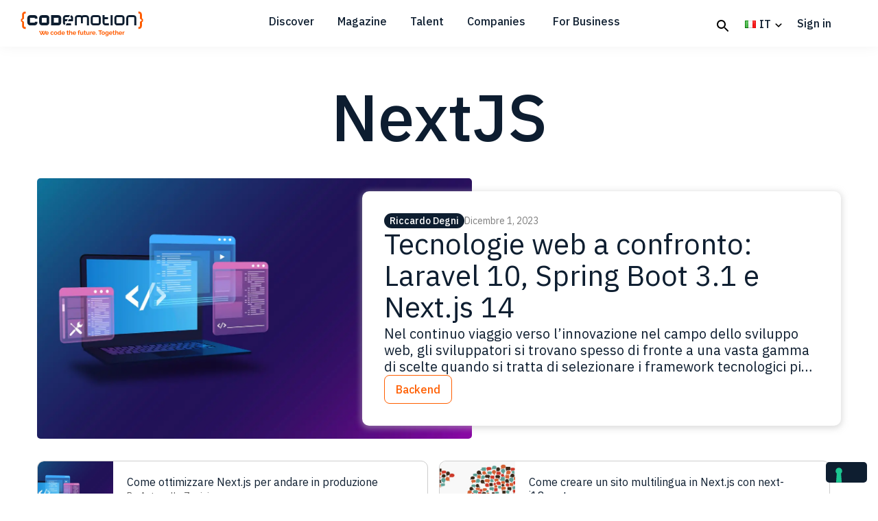

--- FILE ---
content_type: text/html; charset=UTF-8
request_url: https://www.codemotion.com/magazine/it/tag/nextjs-it/
body_size: 10478
content:
<!DOCTYPE html>
<html lang="it-IT">
<head >
<meta charset="UTF-8" />
<meta name="viewport" content="width=device-width, initial-scale=1" />
			<script type="text/javascript" class="_iub_cs_skip">
				var _iub = _iub || {};
				_iub.csConfiguration = _iub.csConfiguration || {};
				_iub.csConfiguration.siteId = "3812069";
				_iub.csConfiguration.cookiePolicyId = "36733729";
			</script>
			<script class="_iub_cs_skip" src="https://cs.iubenda.com/autoblocking/3812069.js"></script>
			<meta name='robots' content='index, follow, max-image-preview:large, max-snippet:-1, max-video-preview:-1' />
	
	<link rel="alternate" href="https://www.codemotion.com/magazine/tag/nextjs/" hreflang="en" />
<link rel="alternate" href="https://www.codemotion.com/magazine/it/tag/nextjs-it/" hreflang="it" />

	<!-- This site is optimized with the Yoast SEO Premium plugin v26.6 (Yoast SEO v26.6) - https://yoast.com/wordpress/plugins/seo/ -->
	<link media="all" href="https://www.codemotion.com/magazine/wp-content/cache/autoptimize/css/autoptimize_0b2c22bf4812739e1e10a60b560fff84.css" rel="stylesheet"><title>NextJS - Codemotion Magazine</title>
	<link rel="canonical" href="https://www.codemotion.com/magazine/it/tag/nextjs-it/" />
	<meta property="og:locale" content="it_IT" />
	<meta property="og:locale:alternate" content="en_US" />
	<meta property="og:type" content="article" />
	<meta property="og:title" content="NextJS Archives" />
	<meta property="og:url" content="https://www.codemotion.com/magazine/it/tag/nextjs-it/" />
	<meta property="og:site_name" content="Codemotion Magazine" />
	<meta name="twitter:card" content="summary_large_image" />
	<meta name="twitter:site" content="@CodemotionIT" />
	<script type="application/ld+json" class="yoast-schema-graph">{"@context":"https://schema.org","@graph":[{"@type":"CollectionPage","@id":"https://www.codemotion.com/magazine/it/tag/nextjs-it/","url":"https://www.codemotion.com/magazine/it/tag/nextjs-it/","name":"NextJS - Codemotion Magazine","isPartOf":{"@id":"https://www.codemotion.com/magazine/it/#website"},"primaryImageOfPage":{"@id":"https://www.codemotion.com/magazine/it/tag/nextjs-it/#primaryimage"},"image":{"@id":"https://www.codemotion.com/magazine/it/tag/nextjs-it/#primaryimage"},"thumbnailUrl":"https://www.codemotion.com/magazine/wp-content/uploads/2023/07/Optimize-NextJS-Guide-min.jpg","breadcrumb":{"@id":"https://www.codemotion.com/magazine/it/tag/nextjs-it/#breadcrumb"},"inLanguage":"it-IT"},{"@type":"ImageObject","inLanguage":"it-IT","@id":"https://www.codemotion.com/magazine/it/tag/nextjs-it/#primaryimage","url":"https://www.codemotion.com/magazine/wp-content/uploads/2023/07/Optimize-NextJS-Guide-min.jpg","contentUrl":"https://www.codemotion.com/magazine/wp-content/uploads/2023/07/Optimize-NextJS-Guide-min.jpg","width":1322,"height":793,"caption":"How to optimize Next.JS for production. Boost performance and user experience with this guide."},{"@type":"BreadcrumbList","@id":"https://www.codemotion.com/magazine/it/tag/nextjs-it/#breadcrumb","itemListElement":[{"@type":"ListItem","position":1,"name":"Home","item":"https://www.codemotion.com/magazine/it/"},{"@type":"ListItem","position":2,"name":"NextJS"}]},{"@type":"WebSite","@id":"https://www.codemotion.com/magazine/it/#website","url":"https://www.codemotion.com/magazine/it/","name":"Codemotion Magazine","description":"We code the future. Together","publisher":{"@id":"https://www.codemotion.com/magazine/it/#organization"},"potentialAction":[{"@type":"SearchAction","target":{"@type":"EntryPoint","urlTemplate":"https://www.codemotion.com/magazine/it/?s={search_term_string}"},"query-input":{"@type":"PropertyValueSpecification","valueRequired":true,"valueName":"search_term_string"}}],"inLanguage":"it-IT"},{"@type":"Organization","@id":"https://www.codemotion.com/magazine/it/#organization","name":"Codemotion","url":"https://www.codemotion.com/magazine/it/","logo":{"@type":"ImageObject","inLanguage":"it-IT","@id":"https://www.codemotion.com/magazine/it/#/schema/logo/image/","url":"https://www.codemotion.com/magazine/wp-content/uploads/2019/11/codemotionlogo.png","contentUrl":"https://www.codemotion.com/magazine/wp-content/uploads/2019/11/codemotionlogo.png","width":225,"height":225,"caption":"Codemotion"},"image":{"@id":"https://www.codemotion.com/magazine/it/#/schema/logo/image/"},"sameAs":["https://www.facebook.com/Codemotion.Italy/","https://x.com/CodemotionIT"]}]}</script>
	<!-- / Yoast SEO Premium plugin. -->


<link rel='dns-prefetch' href='//cdn.iubenda.com' />
<link rel='dns-prefetch' href='//fonts.googleapis.com' />
<link rel="alternate" type="application/rss+xml" title="Codemotion Magazine &raquo; Feed" href="https://www.codemotion.com/magazine/it/feed/" />
<link rel="alternate" type="application/rss+xml" title="Codemotion Magazine &raquo; Feed dei commenti" href="https://www.codemotion.com/magazine/it/comments/feed/" />
<link rel="alternate" type="application/rss+xml" title="Codemotion Magazine &raquo; NextJS Feed del tag" href="https://www.codemotion.com/magazine/it/tag/nextjs-it/feed/" />











<link rel='stylesheet' id='google-fonts-css' href='//fonts.googleapis.com/css2?family=IBM+Plex+Sans%3Awght%40400%3B500%3B600%3B700&#038;display=swap&#038;ver=1.0.0' type='text/css' media='all' />







<script  type="text/javascript" class=" _iub_cs_skip" type="text/javascript" id="iubenda-head-inline-scripts-0">
/* <![CDATA[ */

var _iub = _iub || [];
_iub.csConfiguration = {"siteId":3812069,"cookiePolicyId":36733729,"lang":"it","storage":{"useSiteId":true},"callback": {"onPreferenceExpressed": function(preference) {},"onConsentGiven": function() {}}};
/* ]]> */
</script>
<script  type="text/javascript" class=" _iub_cs_skip" type="text/javascript" src="//cdn.iubenda.com/cs/gpp/stub.js?ver=3.12.4" id="iubenda-head-scripts-1-js"></script>
<script  type="text/javascript" charset="UTF-8" async="" class=" _iub_cs_skip" type="text/javascript" src="//cdn.iubenda.com/cs/iubenda_cs.js?ver=3.12.4" id="iubenda-head-scripts-2-js"></script>
<script type="text/javascript" src="https://www.codemotion.com/magazine/wp-includes/js/jquery/jquery.min.js?ver=3.7.1" id="jquery-core-js"></script>
<script type="text/javascript" src="https://www.codemotion.com/magazine/wp-includes/js/jquery/jquery-migrate.min.js?ver=3.4.1" id="jquery-migrate-js"></script>
<script type="text/javascript" src="https://www.codemotion.com/magazine/wp-content/plugins/codemotion-magazine/assets/plugin.js" id="plugin-script-js"></script>
<script type="text/javascript" src="https://www.codemotion.com/magazine/wp-content/themes/codemotion-magazine/js/bvselect.js" id="bvselect-script-js"></script>
<script type="text/javascript" src="https://www.codemotion.com/magazine/wp-content/themes/codemotion-magazine/js/misc.js" id="misc-script-js"></script>
<link rel="https://api.w.org/" href="https://www.codemotion.com/magazine/wp-json/" /><link rel="alternate" title="JSON" type="application/json" href="https://www.codemotion.com/magazine/wp-json/wp/v2/tags/11475" /><link rel="EditURI" type="application/rsd+xml" title="RSD" href="https://www.codemotion.com/magazine/xmlrpc.php?rsd" />
 <!-- Google Tag Manager -->
<script>(function(w,d,s,l,i){w[l]=w[l]||[];w[l].push({'gtm.start':
new Date().getTime(),event:'gtm.js'});var f=d.getElementsByTagName(s)[0],
j=d.createElement(s),dl=l!='dataLayer'?'&l='+l:'';j.async=true;j.src=
'https://www.googletagmanager.com/gtm.js?id='+i+dl;f.parentNode.insertBefore(j,f);
})(window,document,'script','dataLayer','GTM-M6LGRFX');</script>
<!-- End NEW Google Tag Manager --><link rel="icon" href="https://www.codemotion.com/magazine/wp-content/uploads/2019/11/cropped-favicon-150x150.png" sizes="32x32" />
<link rel="icon" href="https://www.codemotion.com/magazine/wp-content/uploads/2019/11/cropped-favicon-300x300.png" sizes="192x192" />
<link rel="apple-touch-icon" href="https://www.codemotion.com/magazine/wp-content/uploads/2019/11/cropped-favicon-300x300.png" />
<meta name="msapplication-TileImage" content="https://www.codemotion.com/magazine/wp-content/uploads/2019/11/cropped-favicon-300x300.png" />
		
		</head>
<body class="archive tag tag-nextjs-it tag-11475 wp-custom-logo wp-embed-responsive wp-theme-genesis wp-child-theme-codemotion-magazine user-registration-page ur-settings-sidebar-show header-image header-full-width full-width-content genesis-breadcrumbs-hidden genesis-footer-widgets-visible"><div class="site-container"><ul class="genesis-skip-link"><li><a href="#genesis-nav-primary" class="screen-reader-shortcut"> Skip to primary navigation</a></li><li><a href="#genesis-content" class="screen-reader-shortcut"> Skip to main content</a></li><li><a href="#genesis-footer-widgets" class="screen-reader-shortcut"> Skip to footer</a></li></ul><header class="site-header"><div class="wrap"><div class="title-area"><a href="https://codemotion.com" class="custom-logo-link"><img src="https://www.codemotion.com/magazine/wp-content/uploads/2023/09/codemotion-logo.svg" class="cm-logo"/></a><p class="site-title"><a href="https://www.codemotion.com/magazine/it/">Codemotion Magazine</a></p><p class="site-description">We code the future. Together</p></div><nav class="nav-primary genesis-responsive-menu" aria-label="Main" id="genesis-nav-primary" style=""><div class="wrap"><ul id="menu-menu-superiore" class="menu genesis-nav-menu menu-primary js-superfish"><li id="menu-item-20682" class="menu-item menu-item-type-custom menu-item-object-custom menu-item-has-children menu-item-20682"><a><span >Discover</span></a>
<ul class="sub-menu">
	<li id="menu-item-20683" class="menu-item menu-item-type-custom menu-item-object-custom menu-item-20683"><a href="https://events.codemotion.com/"><span >Events</span></a></li>
	<li id="menu-item-20684" class="menu-item menu-item-type-custom menu-item-object-custom menu-item-20684"><a href="https://community-it.codemotion.it/"><span >Community</span></a></li>
	<li id="menu-item-20686" class="menu-item menu-item-type-custom menu-item-object-custom menu-item-20686"><a href="https://community.codemotion.com/?view=communities"><span >Partners</span></a></li>
	<li id="menu-item-20687" class="menu-item menu-item-type-custom menu-item-object-custom menu-item-20687"><a href="https://community-it.codemotion.it/partner/proposta"><span >Become a partner</span></a></li>
	<li id="menu-item-20685" class="menu-item menu-item-type-custom menu-item-object-custom menu-item-20685"><a href="https://events.codemotion.com/?type=online_hackathon"><span >Hackathons</span></a></li>
</ul>
</li>
<li id="menu-item-20692" class="menu-item menu-item-type-custom menu-item-object-custom menu-item-home menu-item-has-children menu-item-20692"><a href="https://www.codemotion.com/magazine/it"><span >Magazine</span></a>
<ul class="sub-menu">
	<li id="menu-item-20701" class="menu-item menu-item-type-taxonomy menu-item-object-category menu-item-20701"><a href="https://www.codemotion.com/magazine/it/backend-it/"><span >Backend</span></a></li>
	<li id="menu-item-21236" class="menu-item menu-item-type-taxonomy menu-item-object-category menu-item-21236"><a href="https://www.codemotion.com/magazine/it/dev-community/"><span >Dev community</span></a></li>
	<li id="menu-item-23392" class="menu-item menu-item-type-taxonomy menu-item-object-category menu-item-23392"><a href="https://www.codemotion.com/magazine/it/carriere-tech/"><span >Carriere tech</span></a></li>
	<li id="menu-item-20698" class="menu-item menu-item-type-taxonomy menu-item-object-category menu-item-20698"><a href="https://www.codemotion.com/magazine/it/intelligenza-artificiale/"><span >Intelligenza artificiale</span></a></li>
	<li id="menu-item-20699" class="menu-item menu-item-type-taxonomy menu-item-object-category menu-item-20699"><a href="https://www.codemotion.com/magazine/it/interviste/"><span >Interviste</span></a></li>
	<li id="menu-item-20700" class="menu-item menu-item-type-taxonomy menu-item-object-category menu-item-20700"><a href="https://www.codemotion.com/magazine/it/frontend-it/"><span >Frontend</span></a></li>
	<li id="menu-item-31869" class="menu-item menu-item-type-custom menu-item-object-custom menu-item-31869"><a href="https://www.codemotion.com/magazine/it/devops-it/"><span >DevOps/Cloud</span></a></li>
	<li id="menu-item-21237" class="menu-item menu-item-type-taxonomy menu-item-object-category menu-item-21237"><a href="https://www.codemotion.com/magazine/it/linguaggi-programmazione/"><span >Linguaggi di programmazione</span></a></li>
	<li id="menu-item-20702" class="menu-item menu-item-type-taxonomy menu-item-object-category menu-item-20702"><a href="https://www.codemotion.com/magazine/it/soft-skill/"><span >Soft Skill</span></a></li>
</ul>
</li>
<li id="menu-item-20693" class="menu-item menu-item-type-custom menu-item-object-custom menu-item-has-children menu-item-20693"><a><span >Talent</span></a>
<ul class="sub-menu">
	<li id="menu-item-20694" class="menu-item menu-item-type-custom menu-item-object-custom menu-item-20694"><a href="https://www.codemotion.com/talent/"><span >Discover Talent</span></a></li>
	<li id="menu-item-20695" class="menu-item menu-item-type-custom menu-item-object-custom menu-item-20695"><a href="https://www.codemotion.com/jobs/"><span >Jobs</span></a></li>
	<li id="menu-item-23518" class="menu-item menu-item-type-custom menu-item-object-custom menu-item-23518"><a href="https://www.codemotion.com/talent/manifesto/"><span >Manifesto</span></a></li>
</ul>
</li>
<li id="menu-item-20696" class="menu-item menu-item-type-custom menu-item-object-custom menu-item-20696"><a href="https://partners.codemotion.com/"><span >Companies</span></a></li>
<li id="menu-item-20697" class="menu-item menu-item-type-custom menu-item-object-custom menu-item-20697"><a href="https://forcompanies.codemotion.com/"><span >For Business</span></a></li>
</ul>
<ul class="icon-menu"><li class="menu-item"><a class="icon search" href="https://www.codemotion.com/magazine/it/esplora-argomenti/"></a></li><li><ul class='pll-switcher-list-tiny'>	<li class="lang-item lang-item-10014 lang-item-en lang-item-first"><a lang="en-US" hreflang="en-US" href="https://www.codemotion.com/magazine/tag/nextjs/"><img src="[data-uri]" alt="" width="16" height="11" style="width: 16px; height: 11px;" /><span style="margin-left:0.3em;">EN</span></a></li>
	<li class="lang-item lang-item-10017 lang-item-it current-lang"><a lang="it-IT" hreflang="it-IT" href="https://www.codemotion.com/magazine/it/tag/nextjs-it/" aria-current="true"><img src="[data-uri]" alt="" width="16" height="11" style="width: 16px; height: 11px;" /><span style="margin-left:0.3em;">IT</span></a></li>
	<li class="lang-item lang-item-10591 lang-item-es no-translation"><a lang="es-ES" hreflang="es-ES" href="https://www.codemotion.com/magazine/es/"><img src="[data-uri]" alt="" width="16" height="11" style="width: 16px; height: 11px;" /><span style="margin-left:0.3em;">ES</span></a></li>
</ul></li>
</ul><ul class="signin-menu not-logged">
<li class="menu-item signin"><a href="https://id.codemotion.com/#/SignIn/?hop=https%3A%2F%2Fwww.codemotion.com%2Fmagazine%2Fit%2Ftag%2Fnextjs-it%2F"><span>Sign in</span></a></li>
</ul></div></nav></div></header><div class="site-inner"><div class="content-sidebar-wrap"><main class="content" id="genesis-content"><div class="archive-description taxonomy-archive-description taxonomy-description"><div class="cm-archive-wrap is-layout-flex"><h1 class="archive-title">NextJS</h1></div></div><section class="card-article"><article class="cm-header-article cm-header-layout-horizontal">
            <header>
            <div class="cm-header-article-body">
            <div class="cm-author-container">
            <div class="cm-author">
            <a href="https://www.codemotion.com/magazine/it/author/riccardo-degni/" class="entry-author-link" rel="author">
            <div class="cm-badge">Riccardo Degni</div>
            </a>
            </div>
            <div class="cm-date">
            <time>Dicembre 1, 2023</time>
            </div></div>
        <a class="cm-title" href="https://www.codemotion.com/magazine/it/backend-it/tecnologie-web-a-confronto-laravel-10-spring-boot-n-e-next-js-13/" aria-label="Read more about Tecnologie web a confronto: Laravel 10, Spring Boot 3.1 e Next.js 14"><h2>Tecnologie web a confronto: Laravel 10, Spring Boot 3.1 e Next.js 14</h2></a>
        <div class="cm-excerpt">
        <p>Nel continuo viaggio verso l&#8217;innovazione nel campo dello sviluppo web, gli sviluppatori si trovano spesso di fronte a una vasta gamma di scelte quando si tratta di selezionare i framework tecnologici più adatti per i loro progetti. Ogni framework porta con sé un insieme unico di funzionalità, vantaggi e sfide che possono significativamente influenzare il&#8230; <a class="more-link" href="https://www.codemotion.com/magazine/it/backend-it/tecnologie-web-a-confronto-laravel-10-spring-boot-n-e-next-js-13/">Leggi tutto</a></p>
        </div>
        <div class="cm-category"><a href="https://www.codemotion.com/magazine/it/backend-it/"><div class="cm-tag">Backend</div></a></div>
        </div>
        <div class="cm-image-container">
        <div class="cm-header-article-img">
        <img width="800" height="500" src="https://www.codemotion.com/magazine/wp-content/uploads/2023/07/Optimize-NextJS-Guide-min.jpg" class="post-image entry-image" alt="Tecnologie web a confronto: Laravel 10, Spring Boot 3.1 e Next.js 14" decoding="async" srcset="https://www.codemotion.com/magazine/wp-content/uploads/2023/07/Optimize-NextJS-Guide-min-300x180.jpg 300w, https://www.codemotion.com/magazine/wp-content/uploads/2023/07/Optimize-NextJS-Guide-min-1024x614.jpg 1024w, https://www.codemotion.com/magazine/wp-content/uploads/2023/07/Optimize-NextJS-Guide-min-768x461.jpg 768w, https://www.codemotion.com/magazine/wp-content/uploads/2023/07/Optimize-NextJS-Guide-min.jpg 1322w" />
        </div>
        </div>
        </header></article><article class="cm-article-card cm-article-card-dense"><a href="https://www.codemotion.com/magazine/it/frontend-it/ottimizzare-next-js-produzione/"><div class="article-card-image" style="background-image: url(https://www.codemotion.com/magazine/wp-content/uploads/2023/07/Optimize-NextJS-Guide-min-896x504.jpg);"></div></a><div class="article-card-body"><div class="article-card-meta"><a href="https://www.codemotion.com/magazine/it/frontend-it/ottimizzare-next-js-produzione/" aria-label="Read more about Come ottimizzare Next.js per andare in produzione"><h3 class="article-card-title">Come ottimizzare Next.js per andare in produzione</h3></a><div class="article-card-author">By Antonello Zanini</div></div></div></article><article class="cm-article-card cm-article-card-dense"><a href="https://www.codemotion.com/magazine/it/frontend-it/sito-multilingua-in-next-js/"><div class="article-card-image" style="background-image: url(https://www.codemotion.com/magazine/wp-content/uploads/2023/05/iStock-498555620-896x504.jpg);"></div></a><div class="article-card-body"><div class="article-card-meta"><a href="https://www.codemotion.com/magazine/it/frontend-it/sito-multilingua-in-next-js/" aria-label="Read more about Come creare un sito multilingua in Next.js con next-i18next"><h3 class="article-card-title">Come creare un sito multilingua in Next.js con next-i18next</h3></a><div class="article-card-author">By Antonello Zanini</div></div></div></article></section></main></div></div><div class="footer-widgets" id="genesis-footer-widgets"><h2 class="genesis-sidebar-title screen-reader-text">Footer</h2><div class="wrap"><div class="widget-area footer-widgets-1 footer-widget-area"><section id="nav_menu-4" class="widget widget_nav_menu"><div class="widget-wrap"><h3 class="widgettitle widget-title">Discover</h3>
<div class="menu-discover-container"><ul id="menu-discover" class="menu"><li id="menu-item-23744" class="menu-item menu-item-type-custom menu-item-object-custom menu-item-23744"><a href="https://events.codemotion.com/">Events</a></li>
<li id="menu-item-23745" class="menu-item menu-item-type-custom menu-item-object-custom menu-item-23745"><a href="https://community-en.codemotion.it/">Community</a></li>
<li id="menu-item-23746" class="menu-item menu-item-type-custom menu-item-object-custom menu-item-23746"><a href="https://community.codemotion.com/?view=communities">Partners</a></li>
<li id="menu-item-23747" class="menu-item menu-item-type-custom menu-item-object-custom menu-item-23747"><a href="https://community-en.codemotion.it/partners/proposal">Become a partner</a></li>
<li id="menu-item-23748" class="menu-item menu-item-type-custom menu-item-object-custom menu-item-23748"><a href="https://events.codemotion.com/?type=online_hackathon">Hackathons</a></li>
</ul></div></div></section>
</div><div class="widget-area footer-widgets-3 footer-widget-area"><section id="nav_menu-6" class="widget widget_nav_menu"><div class="widget-wrap"><h3 class="widgettitle widget-title">Magazine</h3>
<div class="menu-magazine-container"><ul id="menu-magazine" class="menu"><li id="menu-item-23752" class="menu-item menu-item-type-custom menu-item-object-custom menu-item-23752"><a href="https://www.codemotion.com/magazine">Tech articles</a></li>
</ul></div></div></section>
<section id="nav_menu-7" class="widget widget_nav_menu"><div class="widget-wrap"><h3 class="widgettitle widget-title">Talent</h3>
<div class="menu-talent-container"><ul id="menu-talent" class="menu"><li id="menu-item-23753" class="menu-item menu-item-type-custom menu-item-object-custom menu-item-23753"><a href="https://www.codemotion.com/talent/">Discover talent</a></li>
<li id="menu-item-23754" class="menu-item menu-item-type-custom menu-item-object-custom menu-item-23754"><a href="https://www.codemotion.com/jobs/">Jobs</a></li>
</ul></div></div></section>
</div><div class="widget-area footer-widgets-4 footer-widget-area"><section id="nav_menu-8" class="widget widget_nav_menu"><div class="widget-wrap"><h3 class="widgettitle widget-title">Companies</h3>
<div class="menu-companies-container"><ul id="menu-companies" class="menu"><li id="menu-item-23755" class="menu-item menu-item-type-custom menu-item-object-custom menu-item-23755"><a href="https://partners.codemotion.com/">Discover companies</a></li>
</ul></div></div></section>
<section id="nav_menu-9" class="widget widget_nav_menu"><div class="widget-wrap"><h3 class="widgettitle widget-title">For Business</h3>
<div class="menu-for-business-container"><ul id="menu-for-business" class="menu"><li id="menu-item-23756" class="menu-item menu-item-type-custom menu-item-object-custom menu-item-23756"><a href="https://forcompanies.codemotion.com/">Codemotion for companies</a></li>
</ul></div></div></section>
</div><div class="widget-area footer-widgets-5 footer-widget-area"><section id="nav_menu-11" class="widget widget_nav_menu"><div class="widget-wrap"><h3 class="widgettitle widget-title">About</h3>
<div class="menu-about-container"><ul id="menu-about" class="menu"><li id="menu-item-23757" class="menu-item menu-item-type-custom menu-item-object-custom menu-item-23757"><a href="https://about.codemotion.com/about-en/">About us</a></li>
<li id="menu-item-23758" class="menu-item menu-item-type-custom menu-item-object-custom menu-item-23758"><a href="https://community-it.codemotion.it/community/diventa-contributor">Become a contributor</a></li>
<li id="menu-item-23759" class="menu-item menu-item-type-custom menu-item-object-custom menu-item-23759"><a href="https://about.codemotion.com/lavora-con-noi/">Work with us</a></li>
<li id="menu-item-23760" class="menu-item menu-item-type-custom menu-item-object-custom menu-item-23760"><a href="mailto:info@codemotion.com">Contact us</a></li>
</ul></div></div></section>
</div><div class="widget-area footer-widgets-6 footer-widget-area"><section id="custom_html-14" class="widget_text widget widget_custom_html"><div class="widget_text widget-wrap"><h3 class="widgettitle widget-title">Follow Us</h3>
<div class="textwidget custom-html-widget"><div class="cm-social-row">
	<a id="ln-social-icon-link" href="https://www.linkedin.com/company/codemotion/" target="_blank" class="brxe-div">
		<svg class="cm-social-icon" id="ln-social-icon" xmlns="http://www.w3.org/2000/svg" width="33" height="32" viewbox="0 0 33 32" fill="none"><path d="M26.3324 5.74976H4.26904V27.8131H26.3324V5.74976Z" fill="#FF5C00"></path><path d="M25.8202 6.26301V27.3024H4.78084V6.26301H25.8202ZM26.8442 5.23901H3.75684V28.3264H26.8442V5.23901Z" fill="#FF5C00"></path><path d="M27.8685 4.21375H5.80518V26.2771H27.8685V4.21375Z" fill="white"></path><path d="M27.3563 4.727V25.7664H6.31697V4.727H27.3563ZM28.3803 3.703H5.29297V26.7904H28.3803V3.703Z" fill="#FF5C00"></path><path d="M13.101 13.024H10.2734V21.9866H13.101V13.024Z" fill="#FF5C00"></path><path d="M12.0531 11.7221C12.9313 11.5318 13.4888 10.6656 13.2985 9.78753C13.1081 8.90943 12.242 8.35187 11.3639 8.54221C10.4858 8.73254 9.92822 9.59869 10.1186 10.4768C10.3089 11.3549 11.175 11.9125 12.0531 11.7221Z" fill="#FF5C00"></path><path d="M20.3917 12.7578C18.2042 12.7578 17.5757 14.2516 17.5757 14.2516V13.0241H14.8608V21.9841H17.6884V17.2929C17.6884 16.6529 17.8842 15.2116 19.3421 15.2116C20.8 15.2116 20.8 16.8961 20.8 16.8961V21.9815H23.5917V16.6695C23.5917 14.1453 22.578 12.7578 20.3917 12.7578Z" fill="#FF5C00"></path></svg>
	</a>
	<a id="tw-social-icon-link" href="https://twitter.com/CodemotionIT" target="_blank" class="brxe-div">
		<svg class="cm-social-icon" id="tw-social-icon" xmlns="http://www.w3.org/2000/svg" width="33" height="32" viewbox="0 0 33 32" fill="none"><path d="M26.3324 5.74976H4.26904V27.8131H26.3324V5.74976Z" fill="#FF5C00"></path><path d="M25.8202 6.26301V27.3024H4.78084V6.26301H25.8202ZM26.8442 5.23901H3.75684V28.3264H26.8442V5.23901Z" fill="#FF5C00"></path><path d="M27.8685 4.21375H5.80518V26.2771H27.8685V4.21375Z" fill="white"></path><path d="M27.3563 4.727V25.7664H6.31697V4.727H27.3563ZM28.3803 3.703H5.29297V26.7904H28.3803V3.703Z" fill="#FF5C00"></path><path d="M16.666 13.0752C13.1793 12.9869 10.8177 10.1402 10.8177 10.1402C10.8177 10.1402 9.61577 12.425 11.6676 13.897C11.2463 13.9075 10.8305 13.7988 10.4683 13.5834C10.4683 13.5834 10.2225 15.7018 12.6443 16.3738C12.6443 16.3738 12.4843 16.5504 11.4628 16.4685C11.4628 16.4685 11.962 18.3411 14.0471 18.3987C14.0471 18.3987 12.7671 19.7811 9.96777 19.6314C9.96777 19.6314 14.403 22.6355 19.1083 19.3651C20.6993 18.2541 22.6052 15.2051 22.3364 12.416C22.8934 12.0363 23.3622 11.5413 23.7111 10.9645C23.7111 10.9645 23.3412 11.1168 22.9572 11.2205C22.7023 11.2943 22.4408 11.3432 22.1764 11.3664C22.1764 11.3664 23.2311 10.6381 23.3463 9.82275C23.3463 9.82275 22.1943 10.4474 21.5953 10.4935H21.5735C21.1815 10.0768 20.6732 9.7876 20.1147 9.66335C19.5563 9.53909 18.9734 9.58553 18.4416 9.79663C17.9098 10.0077 17.4538 10.3738 17.1326 10.8472C16.8114 11.3207 16.64 11.8797 16.6404 12.4519C16.6403 12.6597 16.6626 12.867 16.707 13.0701L16.666 13.0752Z" fill="#FF5C00"></path></svg>
	</a>
	<a id="ig-social-icon-link" href="https://www.instagram.com/codemotion_ita/" target="_blank" class="brxe-div">
		<svg class="cm-social-icon" id="ig-social-icon" xmlns="http://www.w3.org/2000/svg" width="33" height="32" viewbox="0 0 33 32" fill="none"><path d="M26.3324 5.7511H4.26904V27.8145H26.3324V5.7511Z" fill="#FF5C00"></path><path d="M25.8202 6.26301V27.3024H4.78084V6.26301H25.8202ZM26.8442 5.23901H3.75684V28.3264H26.8442V5.23901Z" fill="#FF5C00"></path><path d="M27.8685 4.21509H5.80518V26.2784H27.8685V4.21509Z" fill="white"></path><path d="M27.3563 4.727V25.7664H6.31697V4.727H27.3563ZM28.3803 3.703H5.29297V26.7904H28.3803V3.703Z" fill="#FF5C00"></path><path d="M19.8609 22.4128H13.8129C12.7157 22.4098 11.6644 21.972 10.8892 21.1955C10.1141 20.4189 9.67826 19.3667 9.67725 18.2695V12.2228C9.6786 11.1246 10.1154 10.0719 10.8919 9.29537C11.6684 8.51887 12.7212 8.08204 13.8193 8.08069H19.8673C20.9655 8.08204 22.0182 8.51887 22.7947 9.29537C23.5712 10.0719 24.008 11.1246 24.0094 12.2228V18.2695C24.0084 19.3689 23.5708 20.423 22.7929 21.2C22.015 21.9769 20.9604 22.4132 19.8609 22.4128ZM13.8129 9.52197C13.0971 9.52298 12.4108 9.8079 11.9047 10.3142C11.3987 10.8205 11.1141 11.5069 11.1134 12.2228V18.2695C11.1137 18.9855 11.3982 19.672 11.9044 20.1784C12.4105 20.6848 13.097 20.9696 13.8129 20.9703H19.8609C20.5769 20.9696 21.2633 20.6848 21.7695 20.1784C22.2756 19.672 22.5601 18.9855 22.5604 18.2695V12.2228C22.5598 11.5069 22.2752 10.8205 21.7691 10.3142C21.263 9.8079 20.5768 9.52298 19.8609 9.52197H13.8129Z" fill="#FF5C00"></path><path d="M16.836 18.8736C16.1186 18.8736 15.4172 18.6608 14.8207 18.2622C14.2241 17.8636 13.7592 17.2971 13.4846 16.6342C13.2101 15.9714 13.1382 15.242 13.2782 14.5384C13.4182 13.8347 13.7637 13.1883 14.271 12.681C14.7783 12.1737 15.4247 11.8282 16.1283 11.6882C16.832 11.5483 17.5614 11.6201 18.2242 11.8947C18.8871 12.1692 19.4536 12.6342 19.8522 13.2307C20.2508 13.8273 20.4635 14.5286 20.4635 15.2461C20.4625 16.2078 20.08 17.1299 19.3999 17.81C18.7199 18.49 17.7978 18.8726 16.836 18.8736ZM16.836 12.8243C16.3567 12.8243 15.8882 12.9664 15.4897 13.2327C15.0912 13.499 14.7807 13.8775 14.5973 14.3204C14.4139 14.7632 14.366 15.2505 14.4596 15.7205C14.5532 16.1906 14.7841 16.6223 15.1231 16.9611C15.4621 17.2999 15.894 17.5306 16.3641 17.624C16.8342 17.7173 17.3214 17.6692 17.7642 17.4856C18.2069 17.302 18.5852 16.9912 18.8513 16.5926C19.1174 16.1939 19.2593 15.7253 19.2591 15.2461C19.2584 14.6037 19.0028 13.988 18.5485 13.5339C18.0942 13.0798 17.4783 12.8246 16.836 12.8243Z" fill="#FF5C00"></path><path d="M20.5352 12.2842C21.0018 12.2842 21.38 11.906 21.38 11.4394C21.38 10.9728 21.0018 10.5946 20.5352 10.5946C20.0687 10.5946 19.6904 10.9728 19.6904 11.4394C19.6904 11.906 20.0687 12.2842 20.5352 12.2842Z" fill="#FF5C00"></path></svg>
	</a>
</div>
<div class="cm-social-row">
	<a id="fb-social-icon-link" href="https://www.facebook.com/Codemotion.Italy/" target="_blank" class="brxe-div">
		<svg class="cm-social-icon" id="fb-social-icon" xmlns="http://www.w3.org/2000/svg" width="33" height="32" viewbox="0 0 33 32" fill="none"><path d="M26.3324 5.7511H4.26904V27.8145H26.3324V5.7511Z" fill="#FF5C00"></path><path d="M25.8202 6.26301V27.3024H4.78084V6.26301H25.8202ZM26.8442 5.23901H3.75684V28.3264H26.8442V5.23901Z" fill="#FF5C00"></path><path d="M27.8685 4.21509H5.80518V26.2784H27.8685V4.21509Z" fill="white"></path><path d="M27.3563 4.727V25.7664H6.31697V4.727H27.3563ZM28.3803 3.703H5.29297V26.7904H28.3803V3.703Z" fill="#FF5C00"></path><path d="M19.4291 10.624L20.8243 10.6611V8.12289L18.7571 8.04993C17.8246 8.04993 16.9302 8.42038 16.2708 9.07979C15.6114 9.73919 15.241 10.6335 15.241 11.5661V13.8138H12.8486V16.5325H15.241V22.4422H18.2528V16.5325H20.3917L20.8269 13.8138H18.2528V11.8042C18.2528 11.4918 18.3766 11.1922 18.5971 10.971C18.8176 10.7498 19.1168 10.625 19.4291 10.624Z" fill="#FF5C00"></path></svg>
	</a>
	<a id="yt-social-icon-link" href="https://www.youtube.com/user/CodemotionWorld" target="_blank" class="brxe-div">
		<svg class="cm-social-icon" id="yt-social-icon" xmlns="http://www.w3.org/2000/svg" width="33" height="32" viewbox="0 0 33 32" fill="none"><path d="M26.3324 5.74976H4.26904V27.8131H26.3324V5.74976Z" fill="#FF5C00"></path><path d="M25.8202 6.26301V27.3024H4.78084V6.26301H25.8202ZM26.8442 5.23901H3.75684V28.3264H26.8442V5.23901Z" fill="#FF5C00"></path><path d="M27.8685 4.21375H5.80518V26.2771H27.8685V4.21375Z" fill="white"></path><path d="M27.3563 4.727V25.7664H6.31697V4.727H27.3563ZM28.3803 3.703H5.29297V26.7904H28.3803V3.703Z" fill="#FF5C00"></path><path d="M25.4208 15.2461C25.4208 15.2461 25.5757 11.511 24.6592 10.3424C24.0627 9.58465 22.9862 9.42081 21.7344 9.38113C19.5161 9.30945 17.0317 9.30945 16.8345 9.30945C16.6374 9.30945 14.1542 9.30945 11.936 9.38113C10.6841 9.42081 9.60766 9.58465 9.01118 10.3424C8.0947 11.511 8.24318 15.2461 8.24318 15.2461C8.24318 15.2461 8.0883 18.9811 9.01118 20.1498C9.60766 20.9088 10.6841 21.0726 11.936 21.1123C14.1542 21.1827 16.6387 21.184 16.8345 21.184C17.0304 21.184 19.5161 21.184 21.7344 21.1123C22.9862 21.0726 24.0627 20.9088 24.6592 20.1498C25.5757 18.9811 25.4208 15.2461 25.4208 15.2461Z" fill="#FF5C00"></path><path d="M15.1401 12.7347V17.8496L19.6073 15.2922L15.1401 12.7347Z" fill="white"></path></svg>
	</a>
	<a id="rss-social-icon-link" href="https://www.codemotion.com/magazine/feed/" target="_blank" class="brxe-div">
		<svg class="cm-social-icon" id="rss-social-icon" xmlns="http://www.w3.org/2000/svg" width="33" height="32" viewbox="0 0 33 32" fill="none"><path d="M26.3324 5.74976H4.26904V27.8131H26.3324V5.74976Z" fill="#FF5C00"></path><path d="M25.8202 6.26301V27.3024H4.78084V6.26301H25.8202ZM26.8442 5.23901H3.75684V28.3264H26.8442V5.23901Z" fill="#FF5C00"></path><path d="M27.8685 4.21375H5.80518V26.2771H27.8685V4.21375Z" fill="white"></path><path d="M27.3563 4.727V25.7664H6.31697V4.727H27.3563ZM28.3803 3.703H5.29297V26.7904H28.3803V3.703Z" fill="#FF5C00"></path><path d="M11.8003 18.3782C11.4239 18.3782 11.0559 18.4899 10.7429 18.699C10.4299 18.9081 10.1859 19.2054 10.0419 19.5532C9.8978 19.901 9.8601 20.2837 9.93355 20.6529C10.007 21.0221 10.1883 21.3613 10.4545 21.6275C10.7206 21.8937 11.0598 22.0749 11.429 22.1484C11.7982 22.2218 12.1809 22.1841 12.5287 22.0401C12.8765 21.896 13.1738 21.652 13.3829 21.339C13.5921 21.026 13.7037 20.658 13.7037 20.2816C13.7037 19.7768 13.5032 19.2927 13.1462 18.9357C12.7893 18.5788 12.3051 18.3782 11.8003 18.3782ZM9.89825 12.9869V15.6826C11.6228 15.6826 13.2767 16.3676 14.4961 17.5871C15.7156 18.8065 16.4007 20.4604 16.4007 22.185H19.0963C19.0963 19.7455 18.1273 17.4059 16.4023 15.6809C14.6773 13.956 12.3377 12.9869 9.89825 12.9869ZM9.89825 8.30847V11.0835C12.8425 11.0835 15.6662 12.2531 17.7482 14.335C19.8301 16.417 20.9997 19.2407 20.9997 22.185H23.7747C23.7747 20.3627 23.4158 18.5582 22.7185 16.8747C22.0211 15.1911 20.999 13.6613 19.7104 12.3728C18.4219 11.0842 16.8921 10.0621 15.2086 9.36475C13.525 8.6674 11.7205 8.30847 9.89825 8.30847Z" fill="#FF5C00"></path></svg>
	</a>
</div></div></div></section>
</div></div></div><footer class="site-footer"><div class="wrap"><p>© Copyright Codemotion srl  Via Marsala, 29/H, 00185 Roma P.IVA 12392791005 | <a title="Privacy Policy" href="https://drive.google.com/file/d/1LzESrU_9NU28u1gw9OI7BLTjqhVw3i82/view" target="_blank">Privacy policy</a> | <a title="Terms and conditions" href="https://docs.google.com/document/d/1ZkS0OAypX6LmyW32q7QVHNJcUqr0NXmM/view" target="_blank">Terms and conditions</a></p></div></footer></div><script type="speculationrules">
{"prefetch":[{"source":"document","where":{"and":[{"href_matches":"\/magazine\/*"},{"not":{"href_matches":["\/magazine\/wp-*.php","\/magazine\/wp-admin\/*","\/magazine\/wp-content\/uploads\/*","\/magazine\/wp-content\/*","\/magazine\/wp-content\/plugins\/*","\/magazine\/wp-content\/themes\/codemotion-magazine\/*","\/magazine\/wp-content\/themes\/genesis\/*","\/magazine\/*\\?(.+)"]}},{"not":{"selector_matches":"a[rel~=\"nofollow\"]"}},{"not":{"selector_matches":".no-prefetch, .no-prefetch a"}}]},"eagerness":"conservative"}]}
</script>
	<script type="text/javascript">
		function genesisBlocksShare( url, title, w, h ){
			var left = ( window.innerWidth / 2 )-( w / 2 );
			var top  = ( window.innerHeight / 2 )-( h / 2 );
			return window.open(url, title, 'toolbar=no, location=no, directories=no, status=no, menubar=no, scrollbars=no, resizable=no, copyhistory=no, width=600, height=600, top='+top+', left='+left);
		}
	</script>
	<!-- NEW Google Tag Manager (noscript) -->
<noscript><iframe src="https://www.googletagmanager.com/ns.html?id=GTM-M6LGRFX"
height="0" width="0" style="display:none;visibility:hidden"></iframe></noscript>
<!-- End NEW Google Tag Manager (noscript) --><script type="text/javascript" id="site_tracking-js-extra">
/* <![CDATA[ */
var php_data = {"ac_settings":{"tracking_actid":253528439,"site_tracking_default":1},"user_email":""};
/* ]]> */
</script>
<script type="text/javascript" src="https://www.codemotion.com/magazine/wp-content/plugins/activecampaign-subscription-forms/site_tracking.js" id="site_tracking-js"></script>
<script type="text/javascript" id="iubenda-forms-js-extra">
/* <![CDATA[ */
var iubFormParams = [];
/* ]]> */
</script>
<script type="text/javascript" src="https://www.codemotion.com/magazine/wp-content/plugins/iubenda-cookie-law-solution/assets/js/frontend.js?ver=3.12.4" id="iubenda-forms-js"></script>
<script type="text/javascript" src="https://www.codemotion.com/magazine/wp-content/plugins/genesis-blocks/dist/assets/js/dismiss.js?ver=1765802734" id="genesis-blocks-dismiss-js-js"></script>
<script type="text/javascript" src="https://www.codemotion.com/magazine/wp-includes/js/hoverIntent.min.js?ver=1.10.2" id="hoverIntent-js"></script>
<script type="text/javascript" src="https://www.codemotion.com/magazine/wp-content/themes/genesis/lib/js/menu/superfish.min.js?ver=1.7.10" id="superfish-js"></script>
<script type="text/javascript" src="https://www.codemotion.com/magazine/wp-content/themes/genesis/lib/js/menu/superfish.args.min.js?ver=3.6.1" id="superfish-args-js"></script>
<script type="text/javascript" src="https://www.codemotion.com/magazine/wp-content/themes/genesis/lib/js/skip-links.min.js?ver=3.6.1" id="skip-links-js"></script>
<script type="text/javascript" id="codemotion-magazine-responsive-menu-js-extra">
/* <![CDATA[ */
var genesis_responsive_menu = {"mainMenu":"","menuIconClass":"icon-set menu","subMenu":"Submenu","subMenuIconClass":"icon-set arrow","menuClasses":{"others":[".nav-primary"]}};
/* ]]> */
</script>
<script type="text/javascript" src="https://www.codemotion.com/magazine/wp-content/themes/genesis/lib/js/menu/responsive-menus.min.js?ver=1.1.3" id="codemotion-magazine-responsive-menu-js"></script>
<script type="text/javascript" src="//cdn.iubenda.com/cons/iubenda_cons.js?ver=3.12.4" id="iubenda-cons-cdn-js"></script>
<script type="text/javascript" id="iubenda-cons-js-extra">
/* <![CDATA[ */
var iubConsParams = {"api_key":"EQ0CUqdF78Xz9BTtxDaUPxBSBksuDLyR","log_level":"error","logger":"console","send_from_local_storage_at_load":"true"};
/* ]]> */
</script>
<script type="text/javascript" src="https://www.codemotion.com/magazine/wp-content/plugins/iubenda-cookie-law-solution/assets/js/cons.js?ver=3.12.4" id="iubenda-cons-js"></script>
</body></html>


--- FILE ---
content_type: text/html; charset=utf-8
request_url: https://www.google.com/recaptcha/api2/aframe
body_size: 134
content:
<!DOCTYPE HTML><html><head><meta http-equiv="content-type" content="text/html; charset=UTF-8"></head><body><script nonce="z9mRpozS9bTlo0mAwfQgcw">/** Anti-fraud and anti-abuse applications only. See google.com/recaptcha */ try{var clients={'sodar':'https://pagead2.googlesyndication.com/pagead/sodar?'};window.addEventListener("message",function(a){try{if(a.source===window.parent){var b=JSON.parse(a.data);var c=clients[b['id']];if(c){var d=document.createElement('img');d.src=c+b['params']+'&rc='+(localStorage.getItem("rc::a")?sessionStorage.getItem("rc::b"):"");window.document.body.appendChild(d);sessionStorage.setItem("rc::e",parseInt(sessionStorage.getItem("rc::e")||0)+1);localStorage.setItem("rc::h",'1769126440373');}}}catch(b){}});window.parent.postMessage("_grecaptcha_ready", "*");}catch(b){}</script></body></html>

--- FILE ---
content_type: application/javascript
request_url: https://prism.app-us1.com/?a=253528439&u=https%3A%2F%2Fwww.codemotion.com%2Fmagazine%2Fit%2Ftag%2Fnextjs-it%2F
body_size: 139
content:
window.visitorGlobalObject=window.visitorGlobalObject||window.prismGlobalObject;window.visitorGlobalObject.setVisitorId('4d735c1e-8d03-40b9-a09f-5f827feab8bf', '253528439');window.visitorGlobalObject.setWhitelistedServices('tracking', '253528439');

--- FILE ---
content_type: application/javascript; charset=utf-8
request_url: https://cs.iubenda.com/cookie-solution/confs/js/36733729.js
body_size: 196
content:
_iub.csRC = { consApiKey: 'pEaIfN3HUYsDXHk2LRkQ5pfgLPzfLLUy', consentDatabasePublicKey: 'EQ0CUqdF78Xz9BTtxDaUPxBSBksuDLyR', publicId: 'f08c1a78-94f8-4bb2-b84d-bfbab02e2a55', floatingGroup: false };
_iub.csEnabled = true;
_iub.csPurposes = [4,5,1,2,3];
_iub.cpUpd = 1733917694;
_iub.csFeatures = {"geolocation_setting":true,"cookie_solution_white_labeling":1,"rejection_recovery":false,"full_customization":true,"multiple_languages":true,"mobile_app_integration":false};
_iub.csT = null;
_iub.googleConsentModeV2 = true;
_iub.totalNumberOfProviders = 17;
_iub.csSiteConf = {"askConsentAtCookiePolicyUpdate":true,"emailMarketing":{"styles":{"backgroundColor":"#FFFFFF","buttonsBackgroundColor":"#FF5C00","buttonsTextColor":"#FFFFFF","footerBackgroundColor":"#000000","footerTextColor":"#FFFFFF","textColor":"#000000"}},"floatingPreferencesButtonDisplay":"bottom-right","perPurposeConsent":true,"reloadOnConsent":true,"siteId":3812069,"storage":{"useSiteId":true},"cookiePolicyId":36733729,"lang":"it","banner":{"acceptButtonColor":"#FF5C00","acceptButtonDisplay":true,"backgroundColor":"#FFFFFF","closeButtonDisplay":false,"customizeButtonColor":"#000000","customizeButtonDisplay":true,"explicitWithdrawal":true,"listPurposes":true,"linksColor":"#000000","position":"bottom","rejectButtonColor":"#FF5C00","rejectButtonDisplay":true,"showTitle":false,"textColor":"#000000"}};


--- FILE ---
content_type: application/javascript
request_url: https://www.codemotion.com/magazine/wp-content/plugins/codemotion-magazine/assets/plugin.js
body_size: 541
content:
jQuery( document ).ready(function() {
	jQuery( ".cm-following" ).on( "click", function() {
		if (document.cookie.indexOf('cmtkn=') != '-1') {
			click = this;
			jQuery.ajax({
				method: "GET",
				url: "https://www.codemotion.com/magazine/wp-json/wp/v2/users/cm-" + jQuery(click).data('endpoint') + "?id=" + jQuery(click).data('id') + '&type=' + jQuery(click).data('type'),
			})
			.done(function( msg ) {
				if (!('success' in msg)) {
					alert('Following didn\'t work');
				} else {
					jQuery(click).toggleClass();
					if (jQuery(click).data('endpoint') == 'following') {
						jQuery(click).data('endpoint', 'unfollowing');
						jQuery(click).html('<span class="cm-check"><svg width="16" height="16" viewBox="0 0 16 16" fill="none" xmlns="http://www.w3.org/2000/svg"><g id="cm-checkflag"><path id="cm-checkflag-path" fill-rule="evenodd" clip-rule="evenodd" d="M6.0001 10.7799L3.2201 7.9999L2.27344 8.9399L6.0001 12.6666L14.0001 4.66656L13.0601 3.72656L6.0001 10.7799Z" fill="white"/></g></svg></span>' + jQuery(click).data('unfollow'));
						jQuery(click).addClass('cm-following cm-is-following');
					} else {
						jQuery(click).data('endpoint', 'following');
						jQuery(click).text(jQuery(click).data('follow'));
						jQuery(click).removeClass('cm-is-following').addClass('cm-following');
					}
				}
			});
		} else {
			window.location.href = 'https://id.codemotion.com/#/Signin?hop=' + window.location.href;
		}
	} );
});
